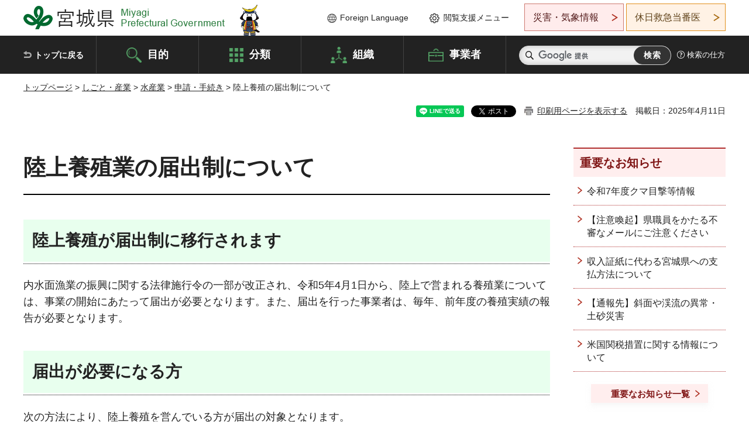

--- FILE ---
content_type: text/html; charset=UTF-8
request_url: https://www-pref-miyagi-jp.cache.yimg.jp/cgi-bin/recommend/handle_get/get_recommend.php?page_id=45109&limit=5
body_size: 724
content:
{"status":"success","results":"<ul><li><a href=\"https:\/\/www.pref.miyagi.jp\/soshiki\/suikisei\/index.html\">\u6c34\u7523\u696d\u57fa\u76e4\u6574\u5099\u8ab2<\/a><\/li>\n<li><a href=\"https:\/\/www.pref.miyagi.jp\/soshiki\/syokushin\/index.html\">\u98df\u7523\u696d\u632f\u8208\u8ab2<\/a><\/li>\n<li><a href=\"https:\/\/www.pref.miyagi.jp\/soshiki\/suishin\/index.html\">\u6c34\u7523\u696d\u632f\u8208\u8ab2<\/a><\/li>\n<li><a href=\"https:\/\/www.pref.miyagi.jp\/soshiki\/suishin\/20240415.html\">\u3010\u52df\u96c6\u671f\u9650\uff1a\u4ee4\u548c8\u5e742\u670827\u65e5\u3011\u6c34\u7523\u696d\u7701\u30a8\u30cd\u6a5f\u5668\u5c0e\u5165\u4fc3\u9032\u652f\u63f4\u4e8b\u696d\u8cbb\u88dc\u52a9\u91d1\u306b\u3064\u3044\u3066<\/a><\/li>\n<li><a href=\"https:\/\/www.pref.miyagi.jp\/soshiki\/12.html\">\u6c17\u4ed9\u6cbc\u5730\u65b9\u632f\u8208\u4e8b\u52d9\u6240<\/a><\/li><\/ul>"}

--- FILE ---
content_type: text/html; charset=UTF-8
request_url: https://www-pref-miyagi-jp.cache.yimg.jp/cgi-bin/recommend/handle_get/get_recommend.php?page_id=45109&limit=5
body_size: 669
content:
{"status":"success","results":"<ul><li><a href=\"https:\/\/www.pref.miyagi.jp\/soshiki\/suikisei\/index.html\">\u6c34\u7523\u696d\u57fa\u76e4\u6574\u5099\u8ab2<\/a><\/li>\n<li><a href=\"https:\/\/www.pref.miyagi.jp\/soshiki\/syokushin\/index.html\">\u98df\u7523\u696d\u632f\u8208\u8ab2<\/a><\/li>\n<li><a href=\"https:\/\/www.pref.miyagi.jp\/soshiki\/suishin\/index.html\">\u6c34\u7523\u696d\u632f\u8208\u8ab2<\/a><\/li>\n<li><a href=\"https:\/\/www.pref.miyagi.jp\/soshiki\/suishin\/20240415.html\">\u3010\u52df\u96c6\u671f\u9650\uff1a\u4ee4\u548c8\u5e742\u670827\u65e5\u3011\u6c34\u7523\u696d\u7701\u30a8\u30cd\u6a5f\u5668\u5c0e\u5165\u4fc3\u9032\u652f\u63f4\u4e8b\u696d\u8cbb\u88dc\u52a9\u91d1\u306b\u3064\u3044\u3066<\/a><\/li>\n<li><a href=\"https:\/\/www.pref.miyagi.jp\/soshiki\/12.html\">\u6c17\u4ed9\u6cbc\u5730\u65b9\u632f\u8208\u4e8b\u52d9\u6240<\/a><\/li><\/ul>"}